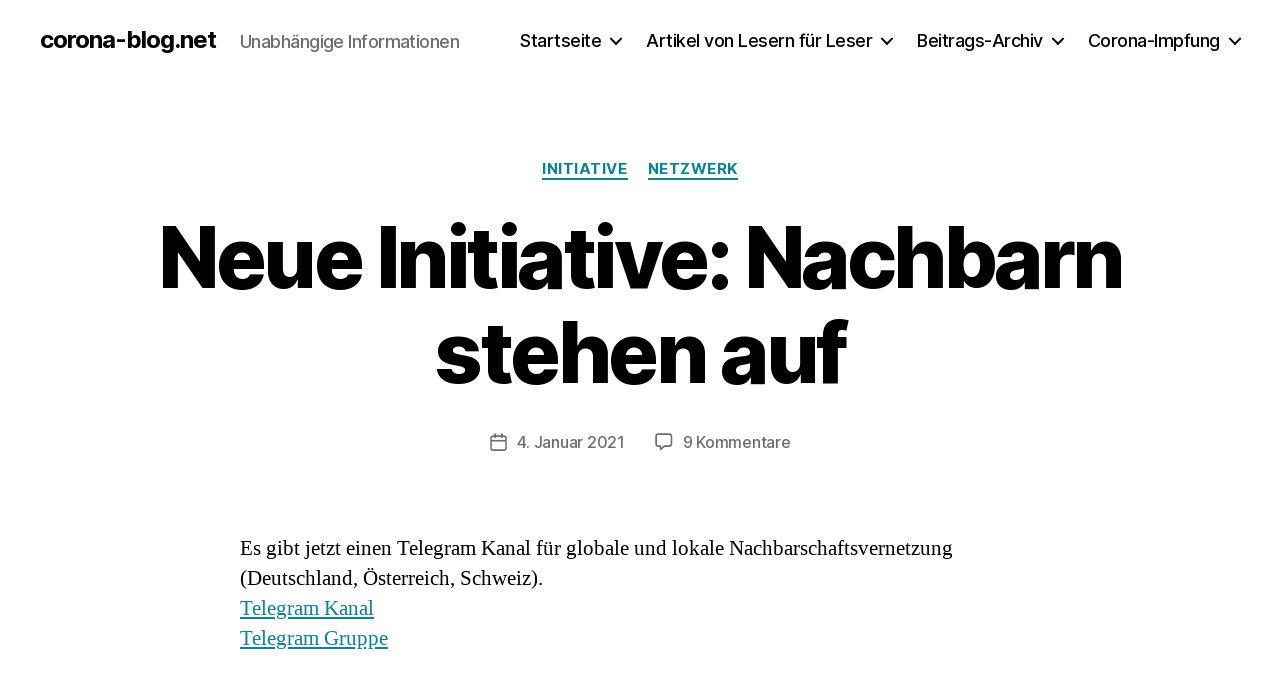

--- FILE ---
content_type: text/html; charset=UTF-8
request_url: https://corona-blog.net/2021/01/04/neue-initiative-nachbarn-stehen-auf/
body_size: 82276
content:
<!DOCTYPE html>

<html class="no-js" lang="de">

	<head>

		<meta charset="UTF-8">
		<meta name="viewport" content="width=device-width, initial-scale=1.0">

		<link rel="profile" href="https://gmpg.org/xfn/11">

		<title>Neue Initiative: Nachbarn stehen auf &#x2d; corona&#x2d;blog.net</title>
	<style>img:is([sizes="auto" i], [sizes^="auto," i]) { contain-intrinsic-size: 3000px 1500px }</style>
	<script>
window.koko_analytics = {"url":"https:\/\/corona-blog.net\/koko-analytics-collect.php","site_url":"https:\/\/corona-blog.net","post_id":4337,"path":"\/2021\/01\/04\/neue-initiative-nachbarn-stehen-auf\/","method":"cookie","use_cookie":true};
</script>

<!-- The SEO Framework von Sybre Waaijer -->
<meta name="robots" content="max-snippet:-1,max-image-preview:standard,max-video-preview:-1" />
<link rel="canonical" href="https://corona-blog.net/2021/01/04/neue-initiative-nachbarn-stehen-auf/" />
<meta name="description" content="Es gibt jetzt einen Telegram Kanal f&uuml;r globale und lokale Nachbarschaftsvernetzung (Deutschland, &Ouml;sterreich, Schweiz). Telegram Kanal Telegram Gruppe Dadurch&#8230;" />
<meta property="og:type" content="article" />
<meta property="og:locale" content="de_DE" />
<meta property="og:site_name" content="corona-blog.net" />
<meta property="og:title" content="Neue Initiative: Nachbarn stehen auf" />
<meta property="og:description" content="Es gibt jetzt einen Telegram Kanal f&uuml;r globale und lokale Nachbarschaftsvernetzung (Deutschland, &Ouml;sterreich, Schweiz). Telegram Kanal Telegram Gruppe Dadurch soll f&uuml;r uns alle einiges einfacher werden&#8230;" />
<meta property="og:url" content="https://corona-blog.net/2021/01/04/neue-initiative-nachbarn-stehen-auf/" />
<meta property="og:image" content="https://corona-blog.net/wp-content/uploads/2021/01/signal-2021-01-04-214300.jpeg" />
<meta property="article:published_time" content="2021-01-04T21:27:42+00:00" />
<meta property="article:modified_time" content="2021-03-25T16:03:57+00:00" />
<meta name="twitter:card" content="summary_large_image" />
<meta name="twitter:title" content="Neue Initiative: Nachbarn stehen auf" />
<meta name="twitter:description" content="Es gibt jetzt einen Telegram Kanal f&uuml;r globale und lokale Nachbarschaftsvernetzung (Deutschland, &Ouml;sterreich, Schweiz). Telegram Kanal Telegram Gruppe Dadurch soll f&uuml;r uns alle einiges einfacher werden&#8230;" />
<meta name="twitter:image" content="https://corona-blog.net/wp-content/uploads/2021/01/signal-2021-01-04-214300.jpeg" />
<script type="application/ld+json">{"@context":"https://schema.org","@graph":[{"@type":"WebSite","@id":"https://corona-blog.net/#/schema/WebSite","url":"https://corona-blog.net/","name":"corona&#x2d;blog.net","description":"Unabhängige Informationen","inLanguage":"de","potentialAction":{"@type":"SearchAction","target":{"@type":"EntryPoint","urlTemplate":"https://corona-blog.net/search/{search_term_string}/"},"query-input":"required name=search_term_string"},"publisher":{"@type":"Organization","@id":"https://corona-blog.net/#/schema/Organization","name":"corona&#x2d;blog.net","url":"https://corona-blog.net/","logo":{"@type":"ImageObject","url":"https://corona-blog.net/wp-content/uploads/2020/12/cropped-single_virus.png","contentUrl":"https://corona-blog.net/wp-content/uploads/2020/12/cropped-single_virus.png","width":512,"height":512}}},{"@type":"WebPage","@id":"https://corona-blog.net/2021/01/04/neue-initiative-nachbarn-stehen-auf/","url":"https://corona-blog.net/2021/01/04/neue-initiative-nachbarn-stehen-auf/","name":"Neue Initiative: Nachbarn stehen auf &#x2d; corona&#x2d;blog.net","description":"Es gibt jetzt einen Telegram Kanal f&uuml;r globale und lokale Nachbarschaftsvernetzung (Deutschland, &Ouml;sterreich, Schweiz). Telegram Kanal Telegram Gruppe Dadurch&#8230;","inLanguage":"de","isPartOf":{"@id":"https://corona-blog.net/#/schema/WebSite"},"breadcrumb":{"@type":"BreadcrumbList","@id":"https://corona-blog.net/#/schema/BreadcrumbList","itemListElement":[{"@type":"ListItem","position":1,"item":"https://corona-blog.net/","name":"corona&#x2d;blog.net"},{"@type":"ListItem","position":2,"item":"https://corona-blog.net/category/netzwerk/","name":"Kategorie: Netzwerk"},{"@type":"ListItem","position":3,"name":"Neue Initiative: Nachbarn stehen auf"}]},"potentialAction":{"@type":"ReadAction","target":"https://corona-blog.net/2021/01/04/neue-initiative-nachbarn-stehen-auf/"},"datePublished":"2021-01-04T21:27:42+00:00","dateModified":"2021-03-25T16:03:57+00:00","author":{"@type":"Person","@id":"https://corona-blog.net/#/schema/Person/09d8122e33aa95e90d13e19f32a87ca3","name":"Corona Blog"}}]}</script>
<!-- / The SEO Framework von Sybre Waaijer | 6.81ms meta | 0.10ms boot -->

<link rel="alternate" type="application/rss+xml" title="corona-blog.net &raquo; Feed" href="https://corona-blog.net/feed/" />
<link rel="alternate" type="application/rss+xml" title="corona-blog.net &raquo; Kommentar-Feed" href="https://corona-blog.net/comments/feed/" />
<link rel="alternate" type="application/rss+xml" title="corona-blog.net &raquo; Neue Initiative: Nachbarn stehen auf-Kommentar-Feed" href="https://corona-blog.net/2021/01/04/neue-initiative-nachbarn-stehen-auf/feed/" />
<script>
window._wpemojiSettings = {"baseUrl":"https:\/\/s.w.org\/images\/core\/emoji\/16.0.1\/72x72\/","ext":".png","svgUrl":"https:\/\/s.w.org\/images\/core\/emoji\/16.0.1\/svg\/","svgExt":".svg","source":{"concatemoji":"https:\/\/corona-blog.net\/wp-includes\/js\/wp-emoji-release.min.js"}};
/*! This file is auto-generated */
!function(s,n){var o,i,e;function c(e){try{var t={supportTests:e,timestamp:(new Date).valueOf()};sessionStorage.setItem(o,JSON.stringify(t))}catch(e){}}function p(e,t,n){e.clearRect(0,0,e.canvas.width,e.canvas.height),e.fillText(t,0,0);var t=new Uint32Array(e.getImageData(0,0,e.canvas.width,e.canvas.height).data),a=(e.clearRect(0,0,e.canvas.width,e.canvas.height),e.fillText(n,0,0),new Uint32Array(e.getImageData(0,0,e.canvas.width,e.canvas.height).data));return t.every(function(e,t){return e===a[t]})}function u(e,t){e.clearRect(0,0,e.canvas.width,e.canvas.height),e.fillText(t,0,0);for(var n=e.getImageData(16,16,1,1),a=0;a<n.data.length;a++)if(0!==n.data[a])return!1;return!0}function f(e,t,n,a){switch(t){case"flag":return n(e,"\ud83c\udff3\ufe0f\u200d\u26a7\ufe0f","\ud83c\udff3\ufe0f\u200b\u26a7\ufe0f")?!1:!n(e,"\ud83c\udde8\ud83c\uddf6","\ud83c\udde8\u200b\ud83c\uddf6")&&!n(e,"\ud83c\udff4\udb40\udc67\udb40\udc62\udb40\udc65\udb40\udc6e\udb40\udc67\udb40\udc7f","\ud83c\udff4\u200b\udb40\udc67\u200b\udb40\udc62\u200b\udb40\udc65\u200b\udb40\udc6e\u200b\udb40\udc67\u200b\udb40\udc7f");case"emoji":return!a(e,"\ud83e\udedf")}return!1}function g(e,t,n,a){var r="undefined"!=typeof WorkerGlobalScope&&self instanceof WorkerGlobalScope?new OffscreenCanvas(300,150):s.createElement("canvas"),o=r.getContext("2d",{willReadFrequently:!0}),i=(o.textBaseline="top",o.font="600 32px Arial",{});return e.forEach(function(e){i[e]=t(o,e,n,a)}),i}function t(e){var t=s.createElement("script");t.src=e,t.defer=!0,s.head.appendChild(t)}"undefined"!=typeof Promise&&(o="wpEmojiSettingsSupports",i=["flag","emoji"],n.supports={everything:!0,everythingExceptFlag:!0},e=new Promise(function(e){s.addEventListener("DOMContentLoaded",e,{once:!0})}),new Promise(function(t){var n=function(){try{var e=JSON.parse(sessionStorage.getItem(o));if("object"==typeof e&&"number"==typeof e.timestamp&&(new Date).valueOf()<e.timestamp+604800&&"object"==typeof e.supportTests)return e.supportTests}catch(e){}return null}();if(!n){if("undefined"!=typeof Worker&&"undefined"!=typeof OffscreenCanvas&&"undefined"!=typeof URL&&URL.createObjectURL&&"undefined"!=typeof Blob)try{var e="postMessage("+g.toString()+"("+[JSON.stringify(i),f.toString(),p.toString(),u.toString()].join(",")+"));",a=new Blob([e],{type:"text/javascript"}),r=new Worker(URL.createObjectURL(a),{name:"wpTestEmojiSupports"});return void(r.onmessage=function(e){c(n=e.data),r.terminate(),t(n)})}catch(e){}c(n=g(i,f,p,u))}t(n)}).then(function(e){for(var t in e)n.supports[t]=e[t],n.supports.everything=n.supports.everything&&n.supports[t],"flag"!==t&&(n.supports.everythingExceptFlag=n.supports.everythingExceptFlag&&n.supports[t]);n.supports.everythingExceptFlag=n.supports.everythingExceptFlag&&!n.supports.flag,n.DOMReady=!1,n.readyCallback=function(){n.DOMReady=!0}}).then(function(){return e}).then(function(){var e;n.supports.everything||(n.readyCallback(),(e=n.source||{}).concatemoji?t(e.concatemoji):e.wpemoji&&e.twemoji&&(t(e.twemoji),t(e.wpemoji)))}))}((window,document),window._wpemojiSettings);
</script>
<link rel='stylesheet' id='wp-quicklatex-format-css' href='https://corona-blog.net/wp-content/plugins/wp-quicklatex/css/quicklatex-format.css' media='all' />
<style id='wp-emoji-styles-inline-css'>

	img.wp-smiley, img.emoji {
		display: inline !important;
		border: none !important;
		box-shadow: none !important;
		height: 1em !important;
		width: 1em !important;
		margin: 0 0.07em !important;
		vertical-align: -0.1em !important;
		background: none !important;
		padding: 0 !important;
	}
</style>
<link rel='stylesheet' id='wp-block-library-css' href='https://corona-blog.net/wp-includes/css/dist/block-library/style.min.css' media='all' />
<style id='classic-theme-styles-inline-css'>
/*! This file is auto-generated */
.wp-block-button__link{color:#fff;background-color:#32373c;border-radius:9999px;box-shadow:none;text-decoration:none;padding:calc(.667em + 2px) calc(1.333em + 2px);font-size:1.125em}.wp-block-file__button{background:#32373c;color:#fff;text-decoration:none}
</style>
<link rel='stylesheet' id='twentig-blocks-css' href='https://corona-blog.net/wp-content/plugins/twentig/dist/style-index.css?ver=2f2aa03d36da08e54bf6' media='all' />
<link rel='stylesheet' id='fontawesome-free-css' href='https://corona-blog.net/wp-content/plugins/getwid/vendors/fontawesome-free/css/all.min.css?ver=5.5.0' media='all' />
<link rel='stylesheet' id='slick-css' href='https://corona-blog.net/wp-content/plugins/getwid/vendors/slick/slick/slick.min.css?ver=1.9.0' media='all' />
<link rel='stylesheet' id='slick-theme-css' href='https://corona-blog.net/wp-content/plugins/getwid/vendors/slick/slick/slick-theme.min.css?ver=1.9.0' media='all' />
<link rel='stylesheet' id='getwid-blocks-css' href='https://corona-blog.net/wp-content/plugins/getwid/assets/css/blocks.style.css?ver=2.1.3' media='all' />
<style id='getwid-blocks-inline-css'>
.wp-block-getwid-section .wp-block-getwid-section__wrapper .wp-block-getwid-section__inner-wrapper{max-width: 800px;}
body{overflow-x:hidden;}.getwid-anim{visibility:hidden;}
</style>
<style id='global-styles-inline-css'>
:root{--wp--preset--aspect-ratio--square: 1;--wp--preset--aspect-ratio--4-3: 4/3;--wp--preset--aspect-ratio--3-4: 3/4;--wp--preset--aspect-ratio--3-2: 3/2;--wp--preset--aspect-ratio--2-3: 2/3;--wp--preset--aspect-ratio--16-9: 16/9;--wp--preset--aspect-ratio--9-16: 9/16;--wp--preset--color--black: #000000;--wp--preset--color--cyan-bluish-gray: #abb8c3;--wp--preset--color--white: #ffffff;--wp--preset--color--pale-pink: #f78da7;--wp--preset--color--vivid-red: #cf2e2e;--wp--preset--color--luminous-vivid-orange: #ff6900;--wp--preset--color--luminous-vivid-amber: #fcb900;--wp--preset--color--light-green-cyan: #7bdcb5;--wp--preset--color--vivid-green-cyan: #00d084;--wp--preset--color--pale-cyan-blue: #8ed1fc;--wp--preset--color--vivid-cyan-blue: #0693e3;--wp--preset--color--vivid-purple: #9b51e0;--wp--preset--color--accent: #0c8296;--wp--preset--color--primary: #000000;--wp--preset--color--secondary: #6d6d6d;--wp--preset--color--subtle-background: #f2f2f2;--wp--preset--color--background: #ffffff;--wp--preset--gradient--vivid-cyan-blue-to-vivid-purple: linear-gradient(135deg,rgba(6,147,227,1) 0%,rgb(155,81,224) 100%);--wp--preset--gradient--light-green-cyan-to-vivid-green-cyan: linear-gradient(135deg,rgb(122,220,180) 0%,rgb(0,208,130) 100%);--wp--preset--gradient--luminous-vivid-amber-to-luminous-vivid-orange: linear-gradient(135deg,rgba(252,185,0,1) 0%,rgba(255,105,0,1) 100%);--wp--preset--gradient--luminous-vivid-orange-to-vivid-red: linear-gradient(135deg,rgba(255,105,0,1) 0%,rgb(207,46,46) 100%);--wp--preset--gradient--very-light-gray-to-cyan-bluish-gray: linear-gradient(135deg,rgb(238,238,238) 0%,rgb(169,184,195) 100%);--wp--preset--gradient--cool-to-warm-spectrum: linear-gradient(135deg,rgb(74,234,220) 0%,rgb(151,120,209) 20%,rgb(207,42,186) 40%,rgb(238,44,130) 60%,rgb(251,105,98) 80%,rgb(254,248,76) 100%);--wp--preset--gradient--blush-light-purple: linear-gradient(135deg,rgb(255,206,236) 0%,rgb(152,150,240) 100%);--wp--preset--gradient--blush-bordeaux: linear-gradient(135deg,rgb(254,205,165) 0%,rgb(254,45,45) 50%,rgb(107,0,62) 100%);--wp--preset--gradient--luminous-dusk: linear-gradient(135deg,rgb(255,203,112) 0%,rgb(199,81,192) 50%,rgb(65,88,208) 100%);--wp--preset--gradient--pale-ocean: linear-gradient(135deg,rgb(255,245,203) 0%,rgb(182,227,212) 50%,rgb(51,167,181) 100%);--wp--preset--gradient--electric-grass: linear-gradient(135deg,rgb(202,248,128) 0%,rgb(113,206,126) 100%);--wp--preset--gradient--midnight: linear-gradient(135deg,rgb(2,3,129) 0%,rgb(40,116,252) 100%);--wp--preset--font-size--small: 18px;--wp--preset--font-size--medium: 23px;--wp--preset--font-size--large: 26.25px;--wp--preset--font-size--x-large: 42px;--wp--preset--font-size--normal: 21px;--wp--preset--font-size--larger: 32px;--wp--preset--font-size--h-6: 18.01px;--wp--preset--font-size--h-5: 24.01px;--wp--preset--font-size--h-4: 32.01px;--wp--preset--font-size--h-3: 40.01px;--wp--preset--font-size--h-2: 48.01px;--wp--preset--font-size--h-1: 84px;--wp--preset--spacing--20: 0.44rem;--wp--preset--spacing--30: 0.67rem;--wp--preset--spacing--40: 1rem;--wp--preset--spacing--50: 1.5rem;--wp--preset--spacing--60: 2.25rem;--wp--preset--spacing--70: 3.38rem;--wp--preset--spacing--80: 5.06rem;--wp--preset--shadow--natural: 6px 6px 9px rgba(0, 0, 0, 0.2);--wp--preset--shadow--deep: 12px 12px 50px rgba(0, 0, 0, 0.4);--wp--preset--shadow--sharp: 6px 6px 0px rgba(0, 0, 0, 0.2);--wp--preset--shadow--outlined: 6px 6px 0px -3px rgba(255, 255, 255, 1), 6px 6px rgba(0, 0, 0, 1);--wp--preset--shadow--crisp: 6px 6px 0px rgba(0, 0, 0, 1);}:root :where(.is-layout-flow) > :first-child{margin-block-start: 0;}:root :where(.is-layout-flow) > :last-child{margin-block-end: 0;}:root :where(.is-layout-flow) > *{margin-block-start: 24px;margin-block-end: 0;}:root :where(.is-layout-constrained) > :first-child{margin-block-start: 0;}:root :where(.is-layout-constrained) > :last-child{margin-block-end: 0;}:root :where(.is-layout-constrained) > *{margin-block-start: 24px;margin-block-end: 0;}:root :where(.is-layout-flex){gap: 24px;}:root :where(.is-layout-grid){gap: 24px;}body .is-layout-flex{display: flex;}.is-layout-flex{flex-wrap: wrap;align-items: center;}.is-layout-flex > :is(*, div){margin: 0;}body .is-layout-grid{display: grid;}.is-layout-grid > :is(*, div){margin: 0;}.has-black-color{color: var(--wp--preset--color--black) !important;}.has-cyan-bluish-gray-color{color: var(--wp--preset--color--cyan-bluish-gray) !important;}.has-white-color{color: var(--wp--preset--color--white) !important;}.has-pale-pink-color{color: var(--wp--preset--color--pale-pink) !important;}.has-vivid-red-color{color: var(--wp--preset--color--vivid-red) !important;}.has-luminous-vivid-orange-color{color: var(--wp--preset--color--luminous-vivid-orange) !important;}.has-luminous-vivid-amber-color{color: var(--wp--preset--color--luminous-vivid-amber) !important;}.has-light-green-cyan-color{color: var(--wp--preset--color--light-green-cyan) !important;}.has-vivid-green-cyan-color{color: var(--wp--preset--color--vivid-green-cyan) !important;}.has-pale-cyan-blue-color{color: var(--wp--preset--color--pale-cyan-blue) !important;}.has-vivid-cyan-blue-color{color: var(--wp--preset--color--vivid-cyan-blue) !important;}.has-vivid-purple-color{color: var(--wp--preset--color--vivid-purple) !important;}.has-accent-color{color: var(--wp--preset--color--accent) !important;}.has-primary-color{color: var(--wp--preset--color--primary) !important;}.has-secondary-color{color: var(--wp--preset--color--secondary) !important;}.has-subtle-background-color{color: var(--wp--preset--color--subtle-background) !important;}.has-background-color{color: var(--wp--preset--color--background) !important;}.has-black-background-color{background-color: var(--wp--preset--color--black) !important;}.has-cyan-bluish-gray-background-color{background-color: var(--wp--preset--color--cyan-bluish-gray) !important;}.has-white-background-color{background-color: var(--wp--preset--color--white) !important;}.has-pale-pink-background-color{background-color: var(--wp--preset--color--pale-pink) !important;}.has-vivid-red-background-color{background-color: var(--wp--preset--color--vivid-red) !important;}.has-luminous-vivid-orange-background-color{background-color: var(--wp--preset--color--luminous-vivid-orange) !important;}.has-luminous-vivid-amber-background-color{background-color: var(--wp--preset--color--luminous-vivid-amber) !important;}.has-light-green-cyan-background-color{background-color: var(--wp--preset--color--light-green-cyan) !important;}.has-vivid-green-cyan-background-color{background-color: var(--wp--preset--color--vivid-green-cyan) !important;}.has-pale-cyan-blue-background-color{background-color: var(--wp--preset--color--pale-cyan-blue) !important;}.has-vivid-cyan-blue-background-color{background-color: var(--wp--preset--color--vivid-cyan-blue) !important;}.has-vivid-purple-background-color{background-color: var(--wp--preset--color--vivid-purple) !important;}.has-accent-background-color{background-color: var(--wp--preset--color--accent) !important;}.has-primary-background-color{background-color: var(--wp--preset--color--primary) !important;}.has-secondary-background-color{background-color: var(--wp--preset--color--secondary) !important;}.has-subtle-background-background-color{background-color: var(--wp--preset--color--subtle-background) !important;}.has-background-background-color{background-color: var(--wp--preset--color--background) !important;}.has-black-border-color{border-color: var(--wp--preset--color--black) !important;}.has-cyan-bluish-gray-border-color{border-color: var(--wp--preset--color--cyan-bluish-gray) !important;}.has-white-border-color{border-color: var(--wp--preset--color--white) !important;}.has-pale-pink-border-color{border-color: var(--wp--preset--color--pale-pink) !important;}.has-vivid-red-border-color{border-color: var(--wp--preset--color--vivid-red) !important;}.has-luminous-vivid-orange-border-color{border-color: var(--wp--preset--color--luminous-vivid-orange) !important;}.has-luminous-vivid-amber-border-color{border-color: var(--wp--preset--color--luminous-vivid-amber) !important;}.has-light-green-cyan-border-color{border-color: var(--wp--preset--color--light-green-cyan) !important;}.has-vivid-green-cyan-border-color{border-color: var(--wp--preset--color--vivid-green-cyan) !important;}.has-pale-cyan-blue-border-color{border-color: var(--wp--preset--color--pale-cyan-blue) !important;}.has-vivid-cyan-blue-border-color{border-color: var(--wp--preset--color--vivid-cyan-blue) !important;}.has-vivid-purple-border-color{border-color: var(--wp--preset--color--vivid-purple) !important;}.has-accent-border-color{border-color: var(--wp--preset--color--accent) !important;}.has-primary-border-color{border-color: var(--wp--preset--color--primary) !important;}.has-secondary-border-color{border-color: var(--wp--preset--color--secondary) !important;}.has-subtle-background-border-color{border-color: var(--wp--preset--color--subtle-background) !important;}.has-background-border-color{border-color: var(--wp--preset--color--background) !important;}.has-vivid-cyan-blue-to-vivid-purple-gradient-background{background: var(--wp--preset--gradient--vivid-cyan-blue-to-vivid-purple) !important;}.has-light-green-cyan-to-vivid-green-cyan-gradient-background{background: var(--wp--preset--gradient--light-green-cyan-to-vivid-green-cyan) !important;}.has-luminous-vivid-amber-to-luminous-vivid-orange-gradient-background{background: var(--wp--preset--gradient--luminous-vivid-amber-to-luminous-vivid-orange) !important;}.has-luminous-vivid-orange-to-vivid-red-gradient-background{background: var(--wp--preset--gradient--luminous-vivid-orange-to-vivid-red) !important;}.has-very-light-gray-to-cyan-bluish-gray-gradient-background{background: var(--wp--preset--gradient--very-light-gray-to-cyan-bluish-gray) !important;}.has-cool-to-warm-spectrum-gradient-background{background: var(--wp--preset--gradient--cool-to-warm-spectrum) !important;}.has-blush-light-purple-gradient-background{background: var(--wp--preset--gradient--blush-light-purple) !important;}.has-blush-bordeaux-gradient-background{background: var(--wp--preset--gradient--blush-bordeaux) !important;}.has-luminous-dusk-gradient-background{background: var(--wp--preset--gradient--luminous-dusk) !important;}.has-pale-ocean-gradient-background{background: var(--wp--preset--gradient--pale-ocean) !important;}.has-electric-grass-gradient-background{background: var(--wp--preset--gradient--electric-grass) !important;}.has-midnight-gradient-background{background: var(--wp--preset--gradient--midnight) !important;}.has-small-font-size{font-size: var(--wp--preset--font-size--small) !important;}.has-medium-font-size{font-size: var(--wp--preset--font-size--medium) !important;}.has-large-font-size{font-size: var(--wp--preset--font-size--large) !important;}.has-x-large-font-size{font-size: var(--wp--preset--font-size--x-large) !important;}.has-normal-font-size{font-size: var(--wp--preset--font-size--normal) !important;}.has-larger-font-size{font-size: var(--wp--preset--font-size--larger) !important;}.has-h-6-font-size{font-size: var(--wp--preset--font-size--h-6) !important;}.has-h-5-font-size{font-size: var(--wp--preset--font-size--h-5) !important;}.has-h-4-font-size{font-size: var(--wp--preset--font-size--h-4) !important;}.has-h-3-font-size{font-size: var(--wp--preset--font-size--h-3) !important;}.has-h-2-font-size{font-size: var(--wp--preset--font-size--h-2) !important;}.has-h-1-font-size{font-size: var(--wp--preset--font-size--h-1) !important;}
:root :where(.wp-block-pullquote){font-size: 1.5em;line-height: 1.6;}
@media (max-width: 699px) { .tw-sm-hidden { display: none !important; }}@media (min-width: 700px) and (max-width: 1023px) { .tw-md-hidden { display: none !important; }}@media (min-width: 1024px) { .tw-lg-hidden { display: none !important; }}@media (width < 700px) { .tw-sm-hidden { display: none !important; }}@media (700px <= width < 1024px) { .tw-md-hidden { display: none !important; }}@media (width >= 1024px) { .tw-lg-hidden { display: none !important; }}
.tw-mt-0{margin-top:0px!important;}.tw-mb-0{margin-bottom:0px!important;}.tw-mt-1{margin-top:5px!important;}.tw-mb-1{margin-bottom:5px!important;}.tw-mt-2{margin-top:10px!important;}.tw-mb-2{margin-bottom:10px!important;}.tw-mt-3{margin-top:15px!important;}.tw-mb-3{margin-bottom:15px!important;}.tw-mt-4{margin-top:20px!important;}.tw-mb-4{margin-bottom:20px!important;}.tw-mt-5{margin-top:30px!important;}.tw-mb-5{margin-bottom:30px!important;}.tw-mt-6{margin-top:40px!important;}.tw-mb-6{margin-bottom:40px!important;}.tw-mt-7{margin-top:50px!important;}.tw-mb-7{margin-bottom:50px!important;}.tw-mt-8{margin-top:60px!important;}.tw-mb-8{margin-bottom:60px!important;}.tw-mt-9{margin-top:80px!important;}.tw-mb-9{margin-bottom:80px!important;}.tw-mt-10{margin-top:100px!important;}.tw-mb-10{margin-bottom:100px!important;}.tw-mt-auto{margin-top:auto!important;}.tw-mb-auto{margin-bottom:auto!important;}
</style>
<style id='wpxpo-global-style-inline-css'>
:root {
			--preset-color1: #00ADB5;
			--preset-color2: #F08A5D;
			--preset-color3: #B83B5E;
			--preset-color4: #B83B5E;
			--preset-color5: #71C9CE;
			--preset-color6: #F38181;
			--preset-color7: #FF2E63;
			--preset-color8: #EEEEEE;
			--preset-color9: #F9ED69;
		}{}
</style>
<style id='ultp-preset-colors-style-inline-css'>
:root { --postx_preset_Base_1_color: #f4f4ff; --postx_preset_Base_2_color: #dddff8; --postx_preset_Base_3_color: #B4B4D6; --postx_preset_Primary_color: #3323f0; --postx_preset_Secondary_color: #4a5fff; --postx_preset_Tertiary_color: #FFFFFF; --postx_preset_Contrast_3_color: #545472; --postx_preset_Contrast_2_color: #262657; --postx_preset_Contrast_1_color: #10102e; --postx_preset_Over_Primary_color: #ffffff;  }
</style>
<style id='ultp-preset-gradient-style-inline-css'>
:root { --postx_preset_Primary_to_Secondary_to_Right_gradient: linear-gradient(90deg, var(--postx_preset_Primary_color) 0%, var(--postx_preset_Secondary_color) 100%); --postx_preset_Primary_to_Secondary_to_Bottom_gradient: linear-gradient(180deg, var(--postx_preset_Primary_color) 0%, var(--postx_preset_Secondary_color) 100%); --postx_preset_Secondary_to_Primary_to_Right_gradient: linear-gradient(90deg, var(--postx_preset_Secondary_color) 0%, var(--postx_preset_Primary_color) 100%); --postx_preset_Secondary_to_Primary_to_Bottom_gradient: linear-gradient(180deg, var(--postx_preset_Secondary_color) 0%, var(--postx_preset_Primary_color) 100%); --postx_preset_Cold_Evening_gradient: linear-gradient(0deg, rgb(12, 52, 131) 0%, rgb(162, 182, 223) 100%, rgb(107, 140, 206) 100%, rgb(162, 182, 223) 100%); --postx_preset_Purple_Division_gradient: linear-gradient(0deg, rgb(112, 40, 228) 0%, rgb(229, 178, 202) 100%); --postx_preset_Over_Sun_gradient: linear-gradient(60deg, rgb(171, 236, 214) 0%, rgb(251, 237, 150) 100%); --postx_preset_Morning_Salad_gradient: linear-gradient(-255deg, rgb(183, 248, 219) 0%, rgb(80, 167, 194) 100%); --postx_preset_Fabled_Sunset_gradient: linear-gradient(-270deg, rgb(35, 21, 87) 0%, rgb(68, 16, 122) 29%, rgb(255, 19, 97) 67%, rgb(255, 248, 0) 100%);  }
</style>
<style id='ultp-preset-typo-style-inline-css'>
@import url('https://fonts.googleapis.com/css?family=Roboto:100,100i,300,300i,400,400i,500,500i,700,700i,900,900i'); :root { --postx_preset_Heading_typo_font_family: Roboto; --postx_preset_Heading_typo_font_family_type: sans-serif; --postx_preset_Heading_typo_font_weight: 600; --postx_preset_Heading_typo_text_transform: capitalize; --postx_preset_Body_and_Others_typo_font_family: Roboto; --postx_preset_Body_and_Others_typo_font_family_type: sans-serif; --postx_preset_Body_and_Others_typo_font_weight: 400; --postx_preset_Body_and_Others_typo_text_transform: lowercase; --postx_preset_body_typo_font_size_lg: 16px; --postx_preset_paragraph_1_typo_font_size_lg: 12px; --postx_preset_paragraph_2_typo_font_size_lg: 12px; --postx_preset_paragraph_3_typo_font_size_lg: 12px; --postx_preset_heading_h1_typo_font_size_lg: 42px; --postx_preset_heading_h2_typo_font_size_lg: 36px; --postx_preset_heading_h3_typo_font_size_lg: 30px; --postx_preset_heading_h4_typo_font_size_lg: 24px; --postx_preset_heading_h5_typo_font_size_lg: 20px; --postx_preset_heading_h6_typo_font_size_lg: 16px; }
</style>
<link rel='stylesheet' id='twentytwenty-style-css' href='https://corona-blog.net/wp-content/themes/twentytwenty/style.css?ver=2.9' media='all' />
<style id='twentytwenty-style-inline-css'>
.color-accent,.color-accent-hover:hover,.color-accent-hover:focus,:root .has-accent-color,.has-drop-cap:not(:focus):first-letter,.wp-block-button.is-style-outline,a { color: #0c8296; }blockquote,.border-color-accent,.border-color-accent-hover:hover,.border-color-accent-hover:focus { border-color: #0c8296; }button,.button,.faux-button,.wp-block-button__link,.wp-block-file .wp-block-file__button,input[type="button"],input[type="reset"],input[type="submit"],.bg-accent,.bg-accent-hover:hover,.bg-accent-hover:focus,:root .has-accent-background-color,.comment-reply-link { background-color: #0c8296; }.fill-children-accent,.fill-children-accent * { fill: #0c8296; }:root .has-background-color,button,.button,.faux-button,.wp-block-button__link,.wp-block-file__button,input[type="button"],input[type="reset"],input[type="submit"],.wp-block-button,.comment-reply-link,.has-background.has-primary-background-color:not(.has-text-color),.has-background.has-primary-background-color *:not(.has-text-color),.has-background.has-accent-background-color:not(.has-text-color),.has-background.has-accent-background-color *:not(.has-text-color) { color: #ffffff; }:root .has-background-background-color { background-color: #ffffff; }body,.entry-title a,:root .has-primary-color { color: #000000; }:root .has-primary-background-color { background-color: #000000; }cite,figcaption,.wp-caption-text,.post-meta,.entry-content .wp-block-archives li,.entry-content .wp-block-categories li,.entry-content .wp-block-latest-posts li,.wp-block-latest-comments__comment-date,.wp-block-latest-posts__post-date,.wp-block-embed figcaption,.wp-block-image figcaption,.wp-block-pullquote cite,.comment-metadata,.comment-respond .comment-notes,.comment-respond .logged-in-as,.pagination .dots,.entry-content hr:not(.has-background),hr.styled-separator,:root .has-secondary-color { color: #6d6d6d; }:root .has-secondary-background-color { background-color: #6d6d6d; }pre,fieldset,input,textarea,table,table *,hr { border-color: #dbdbdb; }caption,code,code,kbd,samp,.wp-block-table.is-style-stripes tbody tr:nth-child(odd),:root .has-subtle-background-background-color { background-color: #dbdbdb; }.wp-block-table.is-style-stripes { border-bottom-color: #dbdbdb; }.wp-block-latest-posts.is-grid li { border-top-color: #dbdbdb; }:root .has-subtle-background-color { color: #dbdbdb; }body:not(.overlay-header) .primary-menu > li > a,body:not(.overlay-header) .primary-menu > li > .icon,.modal-menu a,.footer-menu a, .footer-widgets a:where(:not(.wp-block-button__link)),#site-footer .wp-block-button.is-style-outline,.wp-block-pullquote:before,.singular:not(.overlay-header) .entry-header a,.archive-header a,.header-footer-group .color-accent,.header-footer-group .color-accent-hover:hover { color: #0c8296; }.social-icons a,#site-footer button:not(.toggle),#site-footer .button,#site-footer .faux-button,#site-footer .wp-block-button__link,#site-footer .wp-block-file__button,#site-footer input[type="button"],#site-footer input[type="reset"],#site-footer input[type="submit"],.primary-menu .social-menu a, .footer-widgets .faux-button, .footer-widgets .wp-block-button__link, .footer-widgets input[type="submit"], #site-header ul.primary-menu li.menu-button > a, .menu-modal ul.modal-menu > li.menu-button > .ancestor-wrapper > a { background-color: #0c8296; }.social-icons a,body:not(.overlay-header) .primary-menu ul,.header-footer-group button,.header-footer-group .button,.header-footer-group .faux-button,.header-footer-group .wp-block-button:not(.is-style-outline) .wp-block-button__link,.header-footer-group .wp-block-file__button,.header-footer-group input[type="button"],.header-footer-group input[type="reset"],.header-footer-group input[type="submit"],#site-header ul.primary-menu li.menu-button > a, .menu-modal ul.modal-menu > li.menu-button > .ancestor-wrapper > a { color: #ffffff; }#site-header,.footer-nav-widgets-wrapper,#site-footer,.menu-modal,.menu-modal-inner,.search-modal-inner,.archive-header,.singular .entry-header,.singular .featured-media:before,.wp-block-pullquote:before { background-color: #ffffff; }.header-footer-group,body:not(.overlay-header) #site-header .toggle,.menu-modal .toggle { color: #000000; }body:not(.overlay-header) .primary-menu ul { background-color: #000000; }body:not(.overlay-header) .primary-menu > li > ul:after { border-bottom-color: #000000; }body:not(.overlay-header) .primary-menu ul ul:after { border-left-color: #000000; }.site-description,body:not(.overlay-header) .toggle-inner .toggle-text,.widget .post-date,.widget .rss-date,.widget_archive li,.widget_categories li,.widget cite,.widget_pages li,.widget_meta li,.widget_nav_menu li,.powered-by-wordpress,.footer-credits .privacy-policy,.to-the-top,.singular .entry-header .post-meta,.singular:not(.overlay-header) .entry-header .post-meta a { color: #6d6d6d; }.header-footer-group pre,.header-footer-group fieldset,.header-footer-group input,.header-footer-group textarea,.header-footer-group table,.header-footer-group table *,.footer-nav-widgets-wrapper,#site-footer,.menu-modal nav *,.footer-widgets-outer-wrapper,.footer-top,body.tw-header-border:not(.overlay-header) #site-header, body.tw-header-border.has-header-opaque #site-header, .tw-footer-widgets-row .footer-widgets.column-two { border-color: #dbdbdb; }.header-footer-group table caption,body:not(.overlay-header) .header-inner .toggle-wrapper::before { background-color: #dbdbdb; }
</style>
<link rel='stylesheet' id='twentytwenty-fonts-css' href='https://corona-blog.net/wp-content/themes/twentytwenty/assets/css/font-inter.css?ver=2.9' media='all' />
<link rel='stylesheet' id='twentytwenty-print-style-css' href='https://corona-blog.net/wp-content/themes/twentytwenty/print.css?ver=2.9' media='print' />
<link rel='stylesheet' id='tablepress-default-css' href='https://corona-blog.net/wp-content/plugins/tablepress/css/build/default.css?ver=3.2.5' media='all' />
<style id='tablepress-default-inline-css'>
.tablepress-id-1 .column-1{white-space:nowrap}.tablepress-id-2 .column-1{white-space:nowrap}.tablepress-id-3 .column-1{white-space:nowrap}.tablepress-id-4 .column-1{white-space:nowrap}
</style>
<link rel='stylesheet' id='twentig-twentytwenty-css' href='https://corona-blog.net/wp-content/plugins/twentig/dist/css/twentytwenty/style.css?ver=1.9.4' media='all' />
<style id='twentig-twentytwenty-inline-css'>
#site-header .site-title{font-weight:700}ul.primary-menu,ul.modal-menu>li .ancestor-wrapper a{font-weight:500}:root .has-subtle-background-background-color{background-color:#f2f2f2}:root .has-subtle-background-color.has-text-color{color:#f2f2f2}
</style>
<script src="https://corona-blog.net/wp-includes/js/jquery/jquery.min.js?ver=3.7.1" id="jquery-core-js"></script>
<script src="https://corona-blog.net/wp-includes/js/jquery/jquery-migrate.min.js?ver=3.4.1" id="jquery-migrate-js"></script>
<script src="https://corona-blog.net/wp-content/themes/twentytwenty/assets/js/index.js?ver=2.9" id="twentytwenty-js-js" defer data-wp-strategy="defer"></script>
<script src="https://corona-blog.net/wp-content/plugins/twentig/dist/js/classic/twentig-twentytwenty.js?ver=1.0" id="twentig-twentytwenty-js"></script>
<script src="https://corona-blog.net/wp-content/plugins/wp-quicklatex/js/wp-quicklatex-frontend.js?ver=1.0" id="wp-quicklatex-frontend-js"></script>
<link rel="EditURI" type="application/rsd+xml" title="RSD" href="https://corona-blog.net/xmlrpc.php?rsd" />
<link rel="alternate" title="oEmbed (JSON)" type="application/json+oembed" href="https://corona-blog.net/wp-json/oembed/1.0/embed?url=https%3A%2F%2Fcorona-blog.net%2F2021%2F01%2F04%2Fneue-initiative-nachbarn-stehen-auf%2F" />
<link rel="alternate" title="oEmbed (XML)" type="text/xml+oembed" href="https://corona-blog.net/wp-json/oembed/1.0/embed?url=https%3A%2F%2Fcorona-blog.net%2F2021%2F01%2F04%2Fneue-initiative-nachbarn-stehen-auf%2F&#038;format=xml" />
<noscript><style>.tw-block-animation{opacity:1;transform:none;clip-path:none;}</style></noscript>
	<script>document.documentElement.className = document.documentElement.className.replace( 'no-js', 'js' );</script>
	<style id="custom-background-css">
body.custom-background { background-color: #ffffff; }
</style>
	<link rel="icon" href="https://corona-blog.net/wp-content/uploads/2020/12/cropped-single_virus-32x32.png" sizes="32x32" />
<link rel="icon" href="https://corona-blog.net/wp-content/uploads/2020/12/cropped-single_virus-192x192.png" sizes="192x192" />
<link rel="apple-touch-icon" href="https://corona-blog.net/wp-content/uploads/2020/12/cropped-single_virus-180x180.png" />
<meta name="msapplication-TileImage" content="https://corona-blog.net/wp-content/uploads/2020/12/cropped-single_virus-270x270.png" />
		<style id="wp-custom-css">
			/*remove "Powered by wordpress" from the bottom of the page */
.footer-credits .powered-by-wordpress {
	display: none;
}

/* remove page title from start page*/
.page-id-7711 .entry-header{
	display:none;
}

/* remove page title from start page*/
.page-id-157 .entry-header{
	display:none;
}
.page-id-157 .entry-title{
	display:none;
}

/*Add Telegram Icon*/
.footer-social-wrapper li a[href*="t.me"] svg {
	display: none;
}

.footer-social-wrapper li a[href*="t.me"] {
	background-image: url('/wp-content/uploads/2021/03/telegram_icon_white.png');
	background-repeat: no-repeat;
	background-position: center;
}

		</style>
		
	</head>

	<body class="wp-singular post-template-default single single-post postid-4337 single-format-standard custom-background wp-embed-responsive wp-theme-twentytwenty postx-page singular missing-post-thumbnail has-single-pagination showing-comments hide-avatars footer-top-visible reduced-spacing tw-text-custom-width tw-text-width-wide tw-site-font-large">

		<a class="skip-link screen-reader-text" href="#site-content">Zum Inhalt springen</a>
		<header id="site-header" class="header-footer-group">

			<div class="header-inner section-inner">

				<div class="header-titles-wrapper">

					
					<div class="header-titles">

						<div class="site-title faux-heading"><a href="https://corona-blog.net/" rel="home">corona-blog.net</a></div><div class="site-description">Unabhängige Informationen</div><!-- .site-description -->
					</div><!-- .header-titles -->

					<button class="toggle nav-toggle mobile-nav-toggle" data-toggle-target=".menu-modal"  data-toggle-body-class="showing-menu-modal" aria-expanded="false" data-set-focus=".close-nav-toggle">
						<span class="toggle-inner">
							<span class="toggle-icon">
								<svg class="svg-icon" aria-hidden="true" role="img" focusable="false" xmlns="http://www.w3.org/2000/svg" width="26" height="7" viewBox="0 0 26 7"><path fill-rule="evenodd" d="M332.5,45 C330.567003,45 329,43.4329966 329,41.5 C329,39.5670034 330.567003,38 332.5,38 C334.432997,38 336,39.5670034 336,41.5 C336,43.4329966 334.432997,45 332.5,45 Z M342,45 C340.067003,45 338.5,43.4329966 338.5,41.5 C338.5,39.5670034 340.067003,38 342,38 C343.932997,38 345.5,39.5670034 345.5,41.5 C345.5,43.4329966 343.932997,45 342,45 Z M351.5,45 C349.567003,45 348,43.4329966 348,41.5 C348,39.5670034 349.567003,38 351.5,38 C353.432997,38 355,39.5670034 355,41.5 C355,43.4329966 353.432997,45 351.5,45 Z" transform="translate(-329 -38)" /></svg>							</span>
							<span class="toggle-text">Menü</span>
						</span>
					</button><!-- .nav-toggle -->

				</div><!-- .header-titles-wrapper -->

				<div class="header-navigation-wrapper">

					
							<nav class="primary-menu-wrapper" aria-label="Horizontal">

								<ul class="primary-menu reset-list-style">

								<li id="menu-item-30" class="menu-item menu-item-type-custom menu-item-object-custom menu-item-home menu-item-has-children menu-item-30"><a href="https://corona-blog.net/">Startseite</a><span class="icon"></span>
<ul class="sub-menu">
	<li id="menu-item-31" class="menu-item menu-item-type-post_type menu-item-object-page menu-item-31"><a href="https://corona-blog.net/ueber-uns/">Über uns</a></li>
	<li id="menu-item-4607" class="menu-item menu-item-type-post_type menu-item-object-page menu-item-4607"><a href="https://corona-blog.net/kontakt/">Kontakt</a></li>
	<li id="menu-item-24272" class="menu-item menu-item-type-post_type menu-item-object-post menu-item-24272"><a href="https://corona-blog.net/2022/01/10/aus-gegebenem-anlass-netiquette-fuer-kommentare/">Netiquette für Kommentare</a></li>
</ul>
</li>
<li id="menu-item-39198" class="menu-item menu-item-type-post_type menu-item-object-page menu-item-has-children menu-item-39198"><a href="https://corona-blog.net/news-tagesaktuelle-artikel-von-lesern-fuer-leser/">Artikel von Lesern für Leser</a><span class="icon"></span>
<ul class="sub-menu">
	<li id="menu-item-34505" class="menu-item menu-item-type-post_type menu-item-object-page menu-item-34505"><a href="https://corona-blog.net/2022/06/26/news-tagesaktuelle-artikel/">News: Tagesaktuelle Artikel</a></li>
</ul>
</li>
<li id="menu-item-5037" class="menu-item menu-item-type-post_type menu-item-object-page menu-item-has-children menu-item-5037"><a href="https://corona-blog.net/blog-archiv/">Beitrags-Archiv</a><span class="icon"></span>
<ul class="sub-menu">
	<li id="menu-item-10020" class="menu-item menu-item-type-post_type menu-item-object-page menu-item-10020"><a href="https://corona-blog.net/wie-kann-ich-anonym-brisante-inhalte-melden/">Whistleblower</a></li>
</ul>
</li>
<li id="menu-item-4130" class="menu-item menu-item-type-post_type menu-item-object-page menu-item-has-children menu-item-4130"><a href="https://corona-blog.net/mrna-impfung/">Corona-Impfung</a><span class="icon"></span>
<ul class="sub-menu">
	<li id="menu-item-5080" class="menu-item menu-item-type-post_type menu-item-object-page menu-item-has-children menu-item-5080"><a href="https://corona-blog.net/sicherheitsberichte-des-paul-ehrlich-instituts/">Sicherheitsberichte des Paul-Ehrlich-Instituts</a><span class="icon"></span>
	<ul class="sub-menu">
		<li id="menu-item-4129" class="menu-item menu-item-type-post_type menu-item-object-page menu-item-4129"><a href="https://corona-blog.net/corona-impfstoff-wie-wirken-die-vakzine/">Die Impfstoffe</a></li>
	</ul>
</li>
	<li id="menu-item-10506" class="menu-item menu-item-type-post_type menu-item-object-page menu-item-10506"><a href="https://corona-blog.net/tote-im-zusammenhang-mit-der-covid-impfung/">Todesfälle, Ausbrüche, Nebenwirkungen der Impfung</a></li>
	<li id="menu-item-17282" class="menu-item menu-item-type-post_type menu-item-object-post menu-item-17282"><a href="https://corona-blog.net/2021/09/01/schilderungen-von-privaten-impferfahrungen/">Schilderungen von privaten Impferfahrungen</a></li>
	<li id="menu-item-30269" class="menu-item menu-item-type-post_type menu-item-object-page menu-item-has-children menu-item-30269"><a href="https://corona-blog.net/wo-findest-du-als-impfgeschaedigter-hilfe/">Wo findest du als Impfgeschädigter Hilfe?</a><span class="icon"></span>
	<ul class="sub-menu">
		<li id="menu-item-14251" class="menu-item menu-item-type-post_type menu-item-object-page menu-item-14251"><a href="https://corona-blog.net/was-tun-bei-nebenwirkungen-und-todesfaellen-im-zusammenhang-mit-der-corona-impfung/">Hilfestellen bei Tod/Nebenwirkung</a></li>
	</ul>
</li>
	<li id="menu-item-8975" class="menu-item menu-item-type-post_type menu-item-object-page menu-item-8975"><a href="https://corona-blog.net/hier-findest-du-alle-beitraege-zum-thema-impfung/">Alle Beiträge zum Thema Impfung</a></li>
</ul>
</li>

								</ul>

							</nav><!-- .primary-menu-wrapper -->

						
				</div><!-- .header-navigation-wrapper -->

			</div><!-- .header-inner -->

			
		</header><!-- #site-header -->

		
<div class="menu-modal cover-modal header-footer-group" data-modal-target-string=".menu-modal">

	<div class="menu-modal-inner modal-inner">

		<div class="menu-wrapper section-inner">

			<div class="menu-top">

				<button class="toggle close-nav-toggle fill-children-current-color" data-toggle-target=".menu-modal" data-toggle-body-class="showing-menu-modal" data-set-focus=".menu-modal">
					<span class="toggle-text">Menü schließen</span>
					<svg class="svg-icon" aria-hidden="true" role="img" focusable="false" xmlns="http://www.w3.org/2000/svg" width="16" height="16" viewBox="0 0 16 16"><polygon fill="" fill-rule="evenodd" points="6.852 7.649 .399 1.195 1.445 .149 7.899 6.602 14.352 .149 15.399 1.195 8.945 7.649 15.399 14.102 14.352 15.149 7.899 8.695 1.445 15.149 .399 14.102" /></svg>				</button><!-- .nav-toggle -->

				
					<nav class="mobile-menu" aria-label="Mobile">

						<ul class="modal-menu reset-list-style">

						<li class="menu-item menu-item-type-custom menu-item-object-custom menu-item-home menu-item-has-children menu-item-30"><div class="ancestor-wrapper"><a href="https://corona-blog.net/">Startseite</a><button class="toggle sub-menu-toggle fill-children-current-color" data-toggle-target=".menu-modal .menu-item-30 > .sub-menu" data-toggle-type="slidetoggle" data-toggle-duration="250" aria-expanded="false"><span class="screen-reader-text">Untermenü anzeigen</span><svg class="svg-icon" aria-hidden="true" role="img" focusable="false" xmlns="http://www.w3.org/2000/svg" width="20" height="12" viewBox="0 0 20 12"><polygon fill="" fill-rule="evenodd" points="1319.899 365.778 1327.678 358 1329.799 360.121 1319.899 370.021 1310 360.121 1312.121 358" transform="translate(-1310 -358)" /></svg></button></div><!-- .ancestor-wrapper -->
<ul class="sub-menu">
	<li class="menu-item menu-item-type-post_type menu-item-object-page menu-item-31"><div class="ancestor-wrapper"><a href="https://corona-blog.net/ueber-uns/">Über uns</a></div><!-- .ancestor-wrapper --></li>
	<li class="menu-item menu-item-type-post_type menu-item-object-page menu-item-4607"><div class="ancestor-wrapper"><a href="https://corona-blog.net/kontakt/">Kontakt</a></div><!-- .ancestor-wrapper --></li>
	<li class="menu-item menu-item-type-post_type menu-item-object-post menu-item-24272"><div class="ancestor-wrapper"><a href="https://corona-blog.net/2022/01/10/aus-gegebenem-anlass-netiquette-fuer-kommentare/">Netiquette für Kommentare</a></div><!-- .ancestor-wrapper --></li>
</ul>
</li>
<li class="menu-item menu-item-type-post_type menu-item-object-page menu-item-has-children menu-item-39198"><div class="ancestor-wrapper"><a href="https://corona-blog.net/news-tagesaktuelle-artikel-von-lesern-fuer-leser/">Artikel von Lesern für Leser</a><button class="toggle sub-menu-toggle fill-children-current-color" data-toggle-target=".menu-modal .menu-item-39198 > .sub-menu" data-toggle-type="slidetoggle" data-toggle-duration="250" aria-expanded="false"><span class="screen-reader-text">Untermenü anzeigen</span><svg class="svg-icon" aria-hidden="true" role="img" focusable="false" xmlns="http://www.w3.org/2000/svg" width="20" height="12" viewBox="0 0 20 12"><polygon fill="" fill-rule="evenodd" points="1319.899 365.778 1327.678 358 1329.799 360.121 1319.899 370.021 1310 360.121 1312.121 358" transform="translate(-1310 -358)" /></svg></button></div><!-- .ancestor-wrapper -->
<ul class="sub-menu">
	<li class="menu-item menu-item-type-post_type menu-item-object-page menu-item-34505"><div class="ancestor-wrapper"><a href="https://corona-blog.net/2022/06/26/news-tagesaktuelle-artikel/">News: Tagesaktuelle Artikel</a></div><!-- .ancestor-wrapper --></li>
</ul>
</li>
<li class="menu-item menu-item-type-post_type menu-item-object-page menu-item-has-children menu-item-5037"><div class="ancestor-wrapper"><a href="https://corona-blog.net/blog-archiv/">Beitrags-Archiv</a><button class="toggle sub-menu-toggle fill-children-current-color" data-toggle-target=".menu-modal .menu-item-5037 > .sub-menu" data-toggle-type="slidetoggle" data-toggle-duration="250" aria-expanded="false"><span class="screen-reader-text">Untermenü anzeigen</span><svg class="svg-icon" aria-hidden="true" role="img" focusable="false" xmlns="http://www.w3.org/2000/svg" width="20" height="12" viewBox="0 0 20 12"><polygon fill="" fill-rule="evenodd" points="1319.899 365.778 1327.678 358 1329.799 360.121 1319.899 370.021 1310 360.121 1312.121 358" transform="translate(-1310 -358)" /></svg></button></div><!-- .ancestor-wrapper -->
<ul class="sub-menu">
	<li class="menu-item menu-item-type-post_type menu-item-object-page menu-item-10020"><div class="ancestor-wrapper"><a href="https://corona-blog.net/wie-kann-ich-anonym-brisante-inhalte-melden/">Whistleblower</a></div><!-- .ancestor-wrapper --></li>
</ul>
</li>
<li class="menu-item menu-item-type-post_type menu-item-object-page menu-item-has-children menu-item-4130"><div class="ancestor-wrapper"><a href="https://corona-blog.net/mrna-impfung/">Corona-Impfung</a><button class="toggle sub-menu-toggle fill-children-current-color" data-toggle-target=".menu-modal .menu-item-4130 > .sub-menu" data-toggle-type="slidetoggle" data-toggle-duration="250" aria-expanded="false"><span class="screen-reader-text">Untermenü anzeigen</span><svg class="svg-icon" aria-hidden="true" role="img" focusable="false" xmlns="http://www.w3.org/2000/svg" width="20" height="12" viewBox="0 0 20 12"><polygon fill="" fill-rule="evenodd" points="1319.899 365.778 1327.678 358 1329.799 360.121 1319.899 370.021 1310 360.121 1312.121 358" transform="translate(-1310 -358)" /></svg></button></div><!-- .ancestor-wrapper -->
<ul class="sub-menu">
	<li class="menu-item menu-item-type-post_type menu-item-object-page menu-item-has-children menu-item-5080"><div class="ancestor-wrapper"><a href="https://corona-blog.net/sicherheitsberichte-des-paul-ehrlich-instituts/">Sicherheitsberichte des Paul-Ehrlich-Instituts</a><button class="toggle sub-menu-toggle fill-children-current-color" data-toggle-target=".menu-modal .menu-item-5080 > .sub-menu" data-toggle-type="slidetoggle" data-toggle-duration="250" aria-expanded="false"><span class="screen-reader-text">Untermenü anzeigen</span><svg class="svg-icon" aria-hidden="true" role="img" focusable="false" xmlns="http://www.w3.org/2000/svg" width="20" height="12" viewBox="0 0 20 12"><polygon fill="" fill-rule="evenodd" points="1319.899 365.778 1327.678 358 1329.799 360.121 1319.899 370.021 1310 360.121 1312.121 358" transform="translate(-1310 -358)" /></svg></button></div><!-- .ancestor-wrapper -->
	<ul class="sub-menu">
		<li class="menu-item menu-item-type-post_type menu-item-object-page menu-item-4129"><div class="ancestor-wrapper"><a href="https://corona-blog.net/corona-impfstoff-wie-wirken-die-vakzine/">Die Impfstoffe</a></div><!-- .ancestor-wrapper --></li>
	</ul>
</li>
	<li class="menu-item menu-item-type-post_type menu-item-object-page menu-item-10506"><div class="ancestor-wrapper"><a href="https://corona-blog.net/tote-im-zusammenhang-mit-der-covid-impfung/">Todesfälle, Ausbrüche, Nebenwirkungen der Impfung</a></div><!-- .ancestor-wrapper --></li>
	<li class="menu-item menu-item-type-post_type menu-item-object-post menu-item-17282"><div class="ancestor-wrapper"><a href="https://corona-blog.net/2021/09/01/schilderungen-von-privaten-impferfahrungen/">Schilderungen von privaten Impferfahrungen</a></div><!-- .ancestor-wrapper --></li>
	<li class="menu-item menu-item-type-post_type menu-item-object-page menu-item-has-children menu-item-30269"><div class="ancestor-wrapper"><a href="https://corona-blog.net/wo-findest-du-als-impfgeschaedigter-hilfe/">Wo findest du als Impfgeschädigter Hilfe?</a><button class="toggle sub-menu-toggle fill-children-current-color" data-toggle-target=".menu-modal .menu-item-30269 > .sub-menu" data-toggle-type="slidetoggle" data-toggle-duration="250" aria-expanded="false"><span class="screen-reader-text">Untermenü anzeigen</span><svg class="svg-icon" aria-hidden="true" role="img" focusable="false" xmlns="http://www.w3.org/2000/svg" width="20" height="12" viewBox="0 0 20 12"><polygon fill="" fill-rule="evenodd" points="1319.899 365.778 1327.678 358 1329.799 360.121 1319.899 370.021 1310 360.121 1312.121 358" transform="translate(-1310 -358)" /></svg></button></div><!-- .ancestor-wrapper -->
	<ul class="sub-menu">
		<li class="menu-item menu-item-type-post_type menu-item-object-page menu-item-14251"><div class="ancestor-wrapper"><a href="https://corona-blog.net/was-tun-bei-nebenwirkungen-und-todesfaellen-im-zusammenhang-mit-der-corona-impfung/">Hilfestellen bei Tod/Nebenwirkung</a></div><!-- .ancestor-wrapper --></li>
	</ul>
</li>
	<li class="menu-item menu-item-type-post_type menu-item-object-page menu-item-8975"><div class="ancestor-wrapper"><a href="https://corona-blog.net/hier-findest-du-alle-beitraege-zum-thema-impfung/">Alle Beiträge zum Thema Impfung</a></div><!-- .ancestor-wrapper --></li>
</ul>
</li>

						</ul>

					</nav>

					
			</div><!-- .menu-top -->

			<div class="menu-bottom">

				
					<nav aria-label="Erweiterte Social-Media-Links">
						<ul class="social-menu reset-list-style social-icons fill-children-current-color">

							<li id="menu-item-42" class="menu-item menu-item-type-custom menu-item-object-custom menu-item-42"><a href="mailto:info@corona-blog.net"><span class="screen-reader-text">E-Mail</span><svg class="svg-icon" aria-hidden="true" role="img" focusable="false" width="24" height="24" viewBox="0 0 24 24" xmlns="http://www.w3.org/2000/svg"><path d="M20,4H4C2.895,4,2,4.895,2,6v12c0,1.105,0.895,2,2,2h16c1.105,0,2-0.895,2-2V6C22,4.895,21.105,4,20,4z M20,8.236l-8,4.882 L4,8.236V6h16V8.236z"></path></svg></a></li>
<li id="menu-item-8234" class="menu-item menu-item-type-custom menu-item-object-custom menu-item-8234"><a href="https://corona-blog.net/feed/"><span class="screen-reader-text">RSS</span><svg class="svg-icon" aria-hidden="true" role="img" focusable="false" width="24" height="24" viewBox="0 0 24 24" xmlns="http://www.w3.org/2000/svg"><path d="M2,8.667V12c5.515,0,10,4.485,10,10h3.333C15.333,14.637,9.363,8.667,2,8.667z M2,2v3.333 c9.19,0,16.667,7.477,16.667,16.667H22C22,10.955,13.045,2,2,2z M4.5,17C3.118,17,2,18.12,2,19.5S3.118,22,4.5,22S7,20.88,7,19.5 S5.882,17,4.5,17z"></path></svg></a></li>

						</ul>
					</nav><!-- .social-menu -->

				
			</div><!-- .menu-bottom -->

		</div><!-- .menu-wrapper -->

	</div><!-- .menu-modal-inner -->

</div><!-- .menu-modal -->

<main id="site-content">

	
<article class="post-4337 post type-post status-publish format-standard hentry category-initiative category-netzwerk" id="post-4337">

	
<header class="entry-header has-text-align-center header-footer-group">

	<div class="entry-header-inner section-inner medium">

		
			<div class="entry-categories">
				<span class="screen-reader-text">
					Kategorien				</span>
				<div class="entry-categories-inner">
					<a href="https://corona-blog.net/category/initiative/" rel="category tag">Initiative</a> <a href="https://corona-blog.net/category/netzwerk/" rel="category tag">Netzwerk</a>				</div><!-- .entry-categories-inner -->
			</div><!-- .entry-categories -->

			<h1 class="entry-title">Neue Initiative: Nachbarn stehen auf</h1>
		<div class="post-meta-wrapper post-meta-single post-meta-single-top">

			<ul class="post-meta">

									<li class="post-date meta-wrapper">
						<span class="meta-icon">
							<span class="screen-reader-text">
								Veröffentlichungsdatum							</span>
							<svg class="svg-icon" aria-hidden="true" role="img" focusable="false" xmlns="http://www.w3.org/2000/svg" width="18" height="19" viewBox="0 0 18 19"><path fill="" d="M4.60069444,4.09375 L3.25,4.09375 C2.47334957,4.09375 1.84375,4.72334957 1.84375,5.5 L1.84375,7.26736111 L16.15625,7.26736111 L16.15625,5.5 C16.15625,4.72334957 15.5266504,4.09375 14.75,4.09375 L13.3993056,4.09375 L13.3993056,4.55555556 C13.3993056,5.02154581 13.0215458,5.39930556 12.5555556,5.39930556 C12.0895653,5.39930556 11.7118056,5.02154581 11.7118056,4.55555556 L11.7118056,4.09375 L6.28819444,4.09375 L6.28819444,4.55555556 C6.28819444,5.02154581 5.9104347,5.39930556 5.44444444,5.39930556 C4.97845419,5.39930556 4.60069444,5.02154581 4.60069444,4.55555556 L4.60069444,4.09375 Z M6.28819444,2.40625 L11.7118056,2.40625 L11.7118056,1 C11.7118056,0.534009742 12.0895653,0.15625 12.5555556,0.15625 C13.0215458,0.15625 13.3993056,0.534009742 13.3993056,1 L13.3993056,2.40625 L14.75,2.40625 C16.4586309,2.40625 17.84375,3.79136906 17.84375,5.5 L17.84375,15.875 C17.84375,17.5836309 16.4586309,18.96875 14.75,18.96875 L3.25,18.96875 C1.54136906,18.96875 0.15625,17.5836309 0.15625,15.875 L0.15625,5.5 C0.15625,3.79136906 1.54136906,2.40625 3.25,2.40625 L4.60069444,2.40625 L4.60069444,1 C4.60069444,0.534009742 4.97845419,0.15625 5.44444444,0.15625 C5.9104347,0.15625 6.28819444,0.534009742 6.28819444,1 L6.28819444,2.40625 Z M1.84375,8.95486111 L1.84375,15.875 C1.84375,16.6516504 2.47334957,17.28125 3.25,17.28125 L14.75,17.28125 C15.5266504,17.28125 16.15625,16.6516504 16.15625,15.875 L16.15625,8.95486111 L1.84375,8.95486111 Z" /></svg>						</span>
						<span class="meta-text">
							<a href="https://corona-blog.net/2021/01/04/neue-initiative-nachbarn-stehen-auf/">4. Januar 2021</a>
						</span>
					</li>
										<li class="post-comment-link meta-wrapper">
						<span class="meta-icon">
							<svg class="svg-icon" aria-hidden="true" role="img" focusable="false" xmlns="http://www.w3.org/2000/svg" width="19" height="19" viewBox="0 0 19 19"><path d="M9.43016863,13.2235931 C9.58624731,13.094699 9.7823475,13.0241935 9.98476849,13.0241935 L15.0564516,13.0241935 C15.8581553,13.0241935 16.5080645,12.3742843 16.5080645,11.5725806 L16.5080645,3.44354839 C16.5080645,2.64184472 15.8581553,1.99193548 15.0564516,1.99193548 L3.44354839,1.99193548 C2.64184472,1.99193548 1.99193548,2.64184472 1.99193548,3.44354839 L1.99193548,11.5725806 C1.99193548,12.3742843 2.64184472,13.0241935 3.44354839,13.0241935 L5.76612903,13.0241935 C6.24715123,13.0241935 6.63709677,13.4141391 6.63709677,13.8951613 L6.63709677,15.5301903 L9.43016863,13.2235931 Z M3.44354839,14.766129 C1.67980032,14.766129 0.25,13.3363287 0.25,11.5725806 L0.25,3.44354839 C0.25,1.67980032 1.67980032,0.25 3.44354839,0.25 L15.0564516,0.25 C16.8201997,0.25 18.25,1.67980032 18.25,3.44354839 L18.25,11.5725806 C18.25,13.3363287 16.8201997,14.766129 15.0564516,14.766129 L10.2979143,14.766129 L6.32072889,18.0506004 C5.75274472,18.5196577 4.89516129,18.1156602 4.89516129,17.3790323 L4.89516129,14.766129 L3.44354839,14.766129 Z" /></svg>						</span>
						<span class="meta-text">
							<a href="https://corona-blog.net/2021/01/04/neue-initiative-nachbarn-stehen-auf/#comments">9 Kommentare<span class="screen-reader-text"> zu Neue Initiative: Nachbarn stehen auf</span></a>						</span>
					</li>
					
			</ul><!-- .post-meta -->

		</div><!-- .post-meta-wrapper -->

		
	</div><!-- .entry-header-inner -->

</header><!-- .entry-header -->

	<div class="post-inner thin ">

		<div class="entry-content">

			
<p>Es gibt jetzt einen Telegram Kanal für globale und lokale Nachbarschaftsvernetzung (Deutschland, Österreich, Schweiz).<br><a href="https://t.me/Nachbarn_STEHEN_AUF" target="_blank" rel="noreferrer noopener">Telegram Kanal</a><br><a href="https://t.me/Nachbarn_STEHEN_AUF_de_at_ch" target="_blank" rel="noreferrer noopener">Telegram Gruppe</a></p>



<div class="wp-block-image"><figure class="aligncenter size-large is-resized"><img fetchpriority="high" decoding="async" src="https://corona-blog.net/wp-content/uploads/2021/01/signal-2021-01-04-214300.jpeg" alt="" class="wp-image-4338" width="417" height="417" srcset="https://corona-blog.net/wp-content/uploads/2021/01/signal-2021-01-04-214300.jpeg 640w, https://corona-blog.net/wp-content/uploads/2021/01/signal-2021-01-04-214300-300x300.jpeg 300w, https://corona-blog.net/wp-content/uploads/2021/01/signal-2021-01-04-214300-150x150.jpeg 150w" sizes="(max-width: 417px) 100vw, 417px" /></figure></div>



<p>Dadurch soll für uns alle einiges einfacher werden, wie z.B.:</p>



<ul class="wp-block-list"><li>Immer jemanden in der Nähe für ein Face-to-Face Gespräch zu haben</li><li>Gemeinsam Aktionen zu unternehmen (z.B. gemeinsam zu einer Demonstration gehen)</li><li>Einfach und schnell Fahrgemeinschaften zu bilden</li></ul>



<p>Eine Vernetzung mit Gleichgesinnten ist immer von Vorteil.</p>



<hr class="wp-block-separator"/>



<p>Du findest uns jetzt auch auf <a href="https://t.me/Corona_ist_nicht_das_Problem" target="_blank" rel="noreferrer noopener">Telegram &#8211; Corona ist nicht das Problem</a></p>

		</div><!-- .entry-content -->

	</div><!-- .post-inner -->

	<div class="section-inner">
		
	</div><!-- .section-inner -->

	
	<nav class="pagination-single section-inner" aria-label="Beitrag">

		<hr class="styled-separator is-style-wide" aria-hidden="true" />

		<div class="pagination-single-inner">

			
				<a class="previous-post" href="https://corona-blog.net/2021/01/04/mitmach-studie-was-macht-die-corona-pandemie-mit-ihnen/">
					<span class="arrow" aria-hidden="true">&larr;</span>
					<span class="title"><span class="title-inner">Mitmach Studie: Was macht die Corona-Pandemie mit Ihnen?</span></span>
				</a>

				
				<a class="next-post" href="https://corona-blog.net/2021/01/05/lockdown-bis-juni-2021-bereits-beschlossen/">
					<span class="arrow" aria-hidden="true">&rarr;</span>
						<span class="title"><span class="title-inner">Lockdown bis Juni 2021 bereits beschlossen?</span></span>
				</a>
				
		</div><!-- .pagination-single-inner -->

		<hr class="styled-separator is-style-wide" aria-hidden="true" />

	</nav><!-- .pagination-single -->

	
		<div class="comments-wrapper section-inner">

			
	<div class="comments" id="comments">

		
		<div class="comments-header section-inner small max-percentage">

			<h2 class="comment-reply-title">
			9 Antworten auf „Neue Initiative: Nachbarn stehen auf“			</h2><!-- .comments-title -->

		</div><!-- .comments-header -->

		<div class="comments-inner section-inner thin max-percentage">

						<div id="comment-26534" class="comment even thread-even depth-1">
				<article id="div-comment-26534" class="comment-body">
					<footer class="comment-meta">
						<div class="comment-author vcard">
							<span class="fn">Sylvia Schilke</span><span class="screen-reader-text says">sagt:</span>						</div><!-- .comment-author -->

						<div class="comment-metadata">
							<a href="https://corona-blog.net/2021/01/04/neue-initiative-nachbarn-stehen-auf/#comment-26534"><time datetime="2022-01-07T22:37:14+01:00">7. Januar 2022 um 22:37 Uhr</time></a>						</div><!-- .comment-metadata -->

					</footer><!-- .comment-meta -->

					<div class="comment-content entry-content">

						<p>Ich bin eine Berlinerin, welche keine echten Berliner mehr findet, nur Menschen von überall her, welche überhaupt nicht interessiert sind, was in diesem Land passiert. Ich würde mich freuen, wenn ich Gleichgesinnte zum quasseln finde. Bitte melde dich, vielleicht kann man einen kleinen Stammtisch bilden.</p>

					</div><!-- .comment-content -->

					
						<footer class="comment-footer-meta">

							<span class="comment-reply"><a rel="nofollow" class="comment-reply-link" href="https://corona-blog.net/2021/01/04/neue-initiative-nachbarn-stehen-auf/?replytocom=26534#respond" data-commentid="26534" data-postid="4337" data-belowelement="div-comment-26534" data-respondelement="respond" data-replyto="Auf Sylvia Schilke antworten" aria-label="Auf Sylvia Schilke antworten">Antworten</a></span>
						</footer>

						
				</article><!-- .comment-body -->

			</div><!-- #comment-## -->
			<div id="comment-4097" class="comment odd alt thread-odd thread-alt depth-1">
				<article id="div-comment-4097" class="comment-body">
					<footer class="comment-meta">
						<div class="comment-author vcard">
							<span class="fn">Biggi</span><span class="screen-reader-text says">sagt:</span>						</div><!-- .comment-author -->

						<div class="comment-metadata">
							<a href="https://corona-blog.net/2021/01/04/neue-initiative-nachbarn-stehen-auf/#comment-4097"><time datetime="2021-04-22T22:23:09+02:00">22. April 2021 um 22:23 Uhr</time></a>						</div><!-- .comment-metadata -->

					</footer><!-- .comment-meta -->

					<div class="comment-content entry-content">

						<p>Hallo ich bin Biggi aus Düren. Hatte gestern netten Kontakt in Rurberg und einen Einladungslink für die Gruppe Euskirchen bekommen, der leider nicht funktioniert hat. Kann mir jemand bitte einen neuen Einladungslink zuschicken? Vielen Danke Viele Grüße Biggi</p>

					</div><!-- .comment-content -->

					
						<footer class="comment-footer-meta">

							<span class="comment-reply"><a rel="nofollow" class="comment-reply-link" href="https://corona-blog.net/2021/01/04/neue-initiative-nachbarn-stehen-auf/?replytocom=4097#respond" data-commentid="4097" data-postid="4337" data-belowelement="div-comment-4097" data-respondelement="respond" data-replyto="Auf Biggi antworten" aria-label="Auf Biggi antworten">Antworten</a></span>
						</footer>

						
				</article><!-- .comment-body -->

			</div><!-- #comment-## -->
			<div id="comment-1575" class="comment even thread-even depth-1">
				<article id="div-comment-1575" class="comment-body">
					<footer class="comment-meta">
						<div class="comment-author vcard">
							<span class="fn">Doody</span><span class="screen-reader-text says">sagt:</span>						</div><!-- .comment-author -->

						<div class="comment-metadata">
							<a href="https://corona-blog.net/2021/01/04/neue-initiative-nachbarn-stehen-auf/#comment-1575"><time datetime="2021-01-07T10:25:18+01:00">7. Januar 2021 um 10:25 Uhr</time></a>						</div><!-- .comment-metadata -->

					</footer><!-- .comment-meta -->

					<div class="comment-content entry-content">

						<p>Ich finde das sehr gut, denn in meinem Umfeld wird es sehr eng mit denen man noch reden kann. Und wenn dann auch nur das was sie meinen zu wissen. Es werden auch noch mehr die wieder einschlafen. Ich wohne auf einem Dorf wo es nicht soviele Menschen gibt die meiner Meinung sind den anderen sage ich schon nix mehr das artet sonst zu sehr aus. Irgendwie fühlt man sich alleine. Alles voller🐑. Vielleicht gibt es ja hier mehr zu finden.</p>

					</div><!-- .comment-content -->

					
						<footer class="comment-footer-meta">

							<span class="comment-reply"><a rel="nofollow" class="comment-reply-link" href="https://corona-blog.net/2021/01/04/neue-initiative-nachbarn-stehen-auf/?replytocom=1575#respond" data-commentid="1575" data-postid="4337" data-belowelement="div-comment-1575" data-respondelement="respond" data-replyto="Auf Doody antworten" aria-label="Auf Doody antworten">Antworten</a></span>
						</footer>

						
				</article><!-- .comment-body -->

			</div><!-- #comment-## -->
			<div id="comment-1481" class="comment odd alt thread-odd thread-alt depth-1 parent">
				<article id="div-comment-1481" class="comment-body">
					<footer class="comment-meta">
						<div class="comment-author vcard">
							<span class="fn">Barbara Gottwaldt</span><span class="screen-reader-text says">sagt:</span>						</div><!-- .comment-author -->

						<div class="comment-metadata">
							<a href="https://corona-blog.net/2021/01/04/neue-initiative-nachbarn-stehen-auf/#comment-1481"><time datetime="2021-01-05T16:34:48+01:00">5. Januar 2021 um 16:34 Uhr</time></a>						</div><!-- .comment-metadata -->

					</footer><!-- .comment-meta -->

					<div class="comment-content entry-content">

						<p>ich habe keine Handy Nummer. Wie kann trotzdem an telegram teilnehmen ?</p>

					</div><!-- .comment-content -->

					
						<footer class="comment-footer-meta">

							<span class="comment-reply"><a rel="nofollow" class="comment-reply-link" href="https://corona-blog.net/2021/01/04/neue-initiative-nachbarn-stehen-auf/?replytocom=1481#respond" data-commentid="1481" data-postid="4337" data-belowelement="div-comment-1481" data-respondelement="respond" data-replyto="Auf Barbara Gottwaldt antworten" aria-label="Auf Barbara Gottwaldt antworten">Antworten</a></span>
						</footer>

						
				</article><!-- .comment-body -->

						<div id="comment-1486" class="comment byuser comment-author-felix bypostauthor even depth-2">
				<article id="div-comment-1486" class="comment-body">
					<footer class="comment-meta">
						<div class="comment-author vcard">
							<a href="https://corona-blog.net" rel="external nofollow" class="url"><span class="fn">Corona Blog</span><span class="screen-reader-text says">sagt:</span></a>						</div><!-- .comment-author -->

						<div class="comment-metadata">
							<a href="https://corona-blog.net/2021/01/04/neue-initiative-nachbarn-stehen-auf/#comment-1486"><time datetime="2021-01-05T17:43:01+01:00">5. Januar 2021 um 17:43 Uhr</time></a>						</div><!-- .comment-metadata -->

					</footer><!-- .comment-meta -->

					<div class="comment-content entry-content">

						<p>Telegram kann man auch nur mit Festnetznummer einrichten, benötigt aber meines Wissens zumindest zur Einrichtung ein Smartphone (ohne SIM).</p>
<p>Nach der Registrierung kann man dann auch das PC Programm nutzen und kann auch seine eigene Nummer verbergen.<br />
Wie die Regiestrierung mit Festnetznummer geht, steht z.B. <a href="https://emoticonwiki.de/telegram-mit-festnetznummer-registrieren-und-nutzen/" rel="nofollow ugc">hier</a>.</p>

					</div><!-- .comment-content -->

					
						<footer class="comment-footer-meta">

							<span class="comment-reply"><a rel="nofollow" class="comment-reply-link" href="https://corona-blog.net/2021/01/04/neue-initiative-nachbarn-stehen-auf/?replytocom=1486#respond" data-commentid="1486" data-postid="4337" data-belowelement="div-comment-1486" data-respondelement="respond" data-replyto="Auf Corona Blog antworten" aria-label="Auf Corona Blog antworten">Antworten</a></span><span class="by-post-author">Vom Beitragsautor</span>
						</footer>

						
				</article><!-- .comment-body -->

			</div><!-- #comment-## -->
</div><!-- #comment-## -->
			<div id="comment-1452" class="comment odd alt thread-even depth-1">
				<article id="div-comment-1452" class="comment-body">
					<footer class="comment-meta">
						<div class="comment-author vcard">
							<span class="fn">Tanja Akermi</span><span class="screen-reader-text says">sagt:</span>						</div><!-- .comment-author -->

						<div class="comment-metadata">
							<a href="https://corona-blog.net/2021/01/04/neue-initiative-nachbarn-stehen-auf/#comment-1452"><time datetime="2021-01-05T08:02:16+01:00">5. Januar 2021 um 8:02 Uhr</time></a>						</div><!-- .comment-metadata -->

					</footer><!-- .comment-meta -->

					<div class="comment-content entry-content">

						<p>Wie kann ich auch was tun? Sitze zwar derzeit im Rollstuhl aber ich möchte gerne irgendwie nützliches tun!</p>

					</div><!-- .comment-content -->

					
						<footer class="comment-footer-meta">

							<span class="comment-reply"><a rel="nofollow" class="comment-reply-link" href="https://corona-blog.net/2021/01/04/neue-initiative-nachbarn-stehen-auf/?replytocom=1452#respond" data-commentid="1452" data-postid="4337" data-belowelement="div-comment-1452" data-respondelement="respond" data-replyto="Auf Tanja Akermi antworten" aria-label="Auf Tanja Akermi antworten">Antworten</a></span>
						</footer>

						
				</article><!-- .comment-body -->

			</div><!-- #comment-## -->
			<div id="comment-1440" class="comment even thread-odd thread-alt depth-1 parent">
				<article id="div-comment-1440" class="comment-body">
					<footer class="comment-meta">
						<div class="comment-author vcard">
							<span class="fn">Iwass</span><span class="screen-reader-text says">sagt:</span>						</div><!-- .comment-author -->

						<div class="comment-metadata">
							<a href="https://corona-blog.net/2021/01/04/neue-initiative-nachbarn-stehen-auf/#comment-1440"><time datetime="2021-01-05T03:43:32+01:00">5. Januar 2021 um 3:43 Uhr</time></a>						</div><!-- .comment-metadata -->

					</footer><!-- .comment-meta -->

					<div class="comment-content entry-content">

						<p>Hallo.ich bin aus Rostock und war von der Demo am neuen Markt gestern sehr enttäuscht. Auf einem Demonstranten kam gefühlt ein Gesetzeshüter<br />
So wird kaum Aufmerksamkeit erregt<br />
Ich finde auch Singen und Tanzen sind keine Demonstrationsform.sondern Unterhaltungsprogramm<br />
Was macht eine Demonstration für einen Sinn.wenn die Förderung kommt Masken auf und Abstand halten wenn wir gegen diese Maßnahmen unter anderen ankämpfen wollen</p>

					</div><!-- .comment-content -->

					
						<footer class="comment-footer-meta">

							<span class="comment-reply"><a rel="nofollow" class="comment-reply-link" href="https://corona-blog.net/2021/01/04/neue-initiative-nachbarn-stehen-auf/?replytocom=1440#respond" data-commentid="1440" data-postid="4337" data-belowelement="div-comment-1440" data-respondelement="respond" data-replyto="Auf Iwass antworten" aria-label="Auf Iwass antworten">Antworten</a></span>
						</footer>

						
				</article><!-- .comment-body -->

						<div id="comment-1464" class="comment odd alt depth-2">
				<article id="div-comment-1464" class="comment-body">
					<footer class="comment-meta">
						<div class="comment-author vcard">
							<span class="fn">Veronika Kiziltas</span><span class="screen-reader-text says">sagt:</span>						</div><!-- .comment-author -->

						<div class="comment-metadata">
							<a href="https://corona-blog.net/2021/01/04/neue-initiative-nachbarn-stehen-auf/#comment-1464"><time datetime="2021-01-05T11:44:44+01:00">5. Januar 2021 um 11:44 Uhr</time></a>						</div><!-- .comment-metadata -->

					</footer><!-- .comment-meta -->

					<div class="comment-content entry-content">

						<p>Ich bin derselben Meinung, solche demon bringen gar nichts. Ich verstehe nicht, dass bei einer Demo mit z. B. 10000 Leuten der Polizei die Möglichkeit geboten wird, einzelne Demonstranten aus der Menge zu nehmen und gewalttätig meist mit 4 &#8211; 5 Polizisten zu attackieren, während 10000 Demonstranten herumstehen und zuschauen..  Man braucht nicht mal gewalttätig werden, die Masse macht. Aber wir stehen immer noch nicht zusammen auf</p>

					</div><!-- .comment-content -->

					
						<footer class="comment-footer-meta">

							<span class="comment-reply"><a rel="nofollow" class="comment-reply-link" href="https://corona-blog.net/2021/01/04/neue-initiative-nachbarn-stehen-auf/?replytocom=1464#respond" data-commentid="1464" data-postid="4337" data-belowelement="div-comment-1464" data-respondelement="respond" data-replyto="Auf Veronika Kiziltas antworten" aria-label="Auf Veronika Kiziltas antworten">Antworten</a></span>
						</footer>

						
				</article><!-- .comment-body -->

			</div><!-- #comment-## -->
</div><!-- #comment-## -->
			<div id="comment-1435" class="comment even thread-even depth-1">
				<article id="div-comment-1435" class="comment-body">
					<footer class="comment-meta">
						<div class="comment-author vcard">
							<span class="fn">Rita Peschel</span><span class="screen-reader-text says">sagt:</span>						</div><!-- .comment-author -->

						<div class="comment-metadata">
							<a href="https://corona-blog.net/2021/01/04/neue-initiative-nachbarn-stehen-auf/#comment-1435"><time datetime="2021-01-04T22:40:09+01:00">4. Januar 2021 um 22:40 Uhr</time></a>						</div><!-- .comment-metadata -->

					</footer><!-- .comment-meta -->

					<div class="comment-content entry-content">

						<p>Ich finde das eine ganz tolle Idee, leider wohnen die meisten immer sooo weit weg. Ich finde es wichtig das wir uns besser Vernetzen und vom Staat unabhängig machen!! Aufstehen uns wehren‼️</p>

					</div><!-- .comment-content -->

					
						<footer class="comment-footer-meta">

							<span class="comment-reply"><a rel="nofollow" class="comment-reply-link" href="https://corona-blog.net/2021/01/04/neue-initiative-nachbarn-stehen-auf/?replytocom=1435#respond" data-commentid="1435" data-postid="4337" data-belowelement="div-comment-1435" data-respondelement="respond" data-replyto="Auf Rita Peschel antworten" aria-label="Auf Rita Peschel antworten">Antworten</a></span>
						</footer>

						
				</article><!-- .comment-body -->

			</div><!-- #comment-## -->

		</div><!-- .comments-inner -->

	</div><!-- comments -->

	<hr class="styled-separator is-style-wide" aria-hidden="true" />	<div id="respond" class="comment-respond">
		<h2 id="reply-title" class="comment-reply-title">Schreibe einen Kommentar <small><a rel="nofollow" id="cancel-comment-reply-link" href="/2021/01/04/neue-initiative-nachbarn-stehen-auf/#respond" style="display:none;">Antwort abbrechen</a></small></h2><form action="https://corona-blog.net/wp-comments-post.php" method="post" id="commentform" class="section-inner thin max-percentage"><p class="comment-notes"><span id="email-notes">Deine E-Mail-Adresse wird nicht veröffentlicht.</span> <span class="required-field-message">Erforderliche Felder sind mit <span class="required">*</span> markiert</span></p><p class="comment-form-comment"><label for="comment">Kommentar <span class="required">*</span></label> <textarea autocomplete="new-password"  id="f81b3e4181"  name="f81b3e4181"   cols="45" rows="8" maxlength="65525" required></textarea><textarea id="comment" aria-label="hp-comment" aria-hidden="true" name="comment" autocomplete="new-password" style="padding:0 !important;clip:rect(1px, 1px, 1px, 1px) !important;position:absolute !important;white-space:nowrap !important;height:1px !important;width:1px !important;overflow:hidden !important;" tabindex="-1"></textarea><script data-noptimize>document.getElementById("comment").setAttribute( "id", "abfbbb2664dbce6553c408bcbfe66e1d" );document.getElementById("f81b3e4181").setAttribute( "id", "comment" );</script></p><p class="comment-form-author"><label for="author">Name <span class="required">*</span></label> <input id="author" name="author" type="text" value="" size="30" maxlength="245" autocomplete="name" required /></p>
<p class="comment-form-email"><label for="email">E-Mail <span class="required">*</span></label> <input id="email" name="email" type="email" value="" size="30" maxlength="100" aria-describedby="email-notes" autocomplete="email" required /></p>
<p class="comment-form-url"><label for="url">Website</label> <input id="url" name="url" type="url" value="" size="30" maxlength="200" autocomplete="url" /></p>
<p class="comment-form-cookies-consent"><input id="wp-comment-cookies-consent" name="wp-comment-cookies-consent" type="checkbox" value="yes" /> <label for="wp-comment-cookies-consent">Meinen Namen, meine E-Mail-Adresse und meine Website in diesem Browser für die nächste Kommentierung speichern.</label></p>
<p class="comment-form-comment-subscribe"><label for="cren_subscribe_to_comment"><input id="cren_subscribe_to_comment" name="cren_subscribe_to_comment" type="checkbox" value="on" >Mich per E-Mail benachrichtigen, wenn jemand auf meinen Kommentar antwortet.</label></p>
<p class="form-submit"><input name="submit" type="submit" id="submit" class="submit" value="Kommentar abschicken" /> <input type='hidden' name='comment_post_ID' value='4337' id='comment_post_ID' />
<input type='hidden' name='comment_parent' id='comment_parent' value='0' />
</p></form>	</div><!-- #respond -->
	
		</div><!-- .comments-wrapper -->

		
</article><!-- .post -->

</main><!-- #site-content -->


	<div class="footer-nav-widgets-wrapper header-footer-group">

		<div class="footer-inner section-inner">

							<div class="footer-top has-social-menu">
										
						<nav aria-label="Social-Media-Links" class="footer-social-wrapper">

							<ul class="social-menu footer-social reset-list-style social-icons fill-children-current-color">

								<li class="menu-item menu-item-type-custom menu-item-object-custom menu-item-42"><a href="mailto:info@corona-blog.net"><span class="screen-reader-text">E-Mail</span><svg class="svg-icon" aria-hidden="true" role="img" focusable="false" width="24" height="24" viewBox="0 0 24 24" xmlns="http://www.w3.org/2000/svg"><path d="M20,4H4C2.895,4,2,4.895,2,6v12c0,1.105,0.895,2,2,2h16c1.105,0,2-0.895,2-2V6C22,4.895,21.105,4,20,4z M20,8.236l-8,4.882 L4,8.236V6h16V8.236z"></path></svg></a></li>
<li class="menu-item menu-item-type-custom menu-item-object-custom menu-item-8234"><a href="https://corona-blog.net/feed/"><span class="screen-reader-text">RSS</span><svg class="svg-icon" aria-hidden="true" role="img" focusable="false" width="24" height="24" viewBox="0 0 24 24" xmlns="http://www.w3.org/2000/svg"><path d="M2,8.667V12c5.515,0,10,4.485,10,10h3.333C15.333,14.637,9.363,8.667,2,8.667z M2,2v3.333 c9.19,0,16.667,7.477,16.667,16.667H22C22,10.955,13.045,2,2,2z M4.5,17C3.118,17,2,18.12,2,19.5S3.118,22,4.5,22S7,20.88,7,19.5 S5.882,17,4.5,17z"></path></svg></a></li>

							</ul><!-- .footer-social -->

						</nav><!-- .footer-social-wrapper -->

									</div><!-- .footer-top -->

			
			
		</div><!-- .footer-inner -->

	</div><!-- .footer-nav-widgets-wrapper -->

	

					<footer id="site-footer" class="header-footer-group">

				
					<div class="section-inner">

						
	<div class="footer-credits">			

		<p class="footer-copyright">
					&copy;
			2025			<a href="https://corona-blog.net/">corona-blog.net</a>			
				</p>

		
	</div><!-- .footer-credits -->

	
	
						<a class="to-the-top" href="#site-header">
							<span class="to-the-top-long">
								Nach oben <span class="arrow" aria-hidden="true">&uarr;</span>							</span>
							<span class="to-the-top-short">
								Nach oben <span class="arrow" aria-hidden="true">&uarr;</span>							</span>
						</a><!-- .to-the-top -->

					</div><!-- .section-inner -->

					

			</footer><!-- #site-footer -->
		
	
	<script type="speculationrules">
{"prefetch":[{"source":"document","where":{"and":[{"href_matches":"\/*"},{"not":{"href_matches":["\/wp-*.php","\/wp-admin\/*","\/wp-content\/uploads\/*","\/wp-content\/*","\/wp-content\/plugins\/*","\/wp-content\/themes\/twentytwenty\/*","\/*\\?(.+)"]}},{"not":{"selector_matches":"a[rel~=\"nofollow\"]"}},{"not":{"selector_matches":".no-prefetch, .no-prefetch a"}}]},"eagerness":"conservative"}]}
</script>

<!-- Koko Analytics v2.0.19 - https://www.kokoanalytics.com/ -->
<script>
!function(){var e=window,r="koko_analytics";function t(t){t.m=e[r].use_cookie?"c":e[r].method[0],navigator.sendBeacon(e[r].url,new URLSearchParams(t))}e[r].request=t,e[r].trackPageview=function(){if("prerender"!=document.visibilityState&&!/bot|crawl|spider|seo|lighthouse|facebookexternalhit|preview/i.test(navigator.userAgent)){var i=0==document.referrer.indexOf(e[r].site_url)?"":document.referrer;t({pa:e[r].path,po:e[r].post_id,r:i})}},e.addEventListener("load",function(){e[r].trackPageview()})}();
</script>

<script id="getwid-blocks-frontend-js-js-extra">
var Getwid = {"settings":[],"ajax_url":"https:\/\/corona-blog.net\/wp-admin\/admin-ajax.php","isRTL":"","nonces":{"contact_form":"55689585b9"}};
</script>
<script src="https://corona-blog.net/wp-content/plugins/getwid/assets/js/frontend.blocks.js?ver=2.1.3" id="getwid-blocks-frontend-js-js"></script>
<script src="https://corona-blog.net/wp-includes/js/comment-reply.min.js" id="comment-reply-js" async data-wp-strategy="async"></script>

	</body>
</html>

	